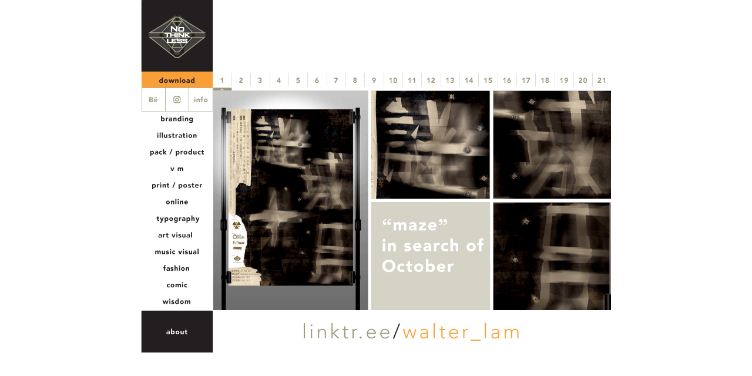

--- FILE ---
content_type: text/html
request_url: http://nothinkless.com/06_2019_print_01.html
body_size: 2038
content:
<html>
<head>
<title>NothinklessWeb_2019</title>
<meta http-equiv="Content-Type" content="text/html; charset=utf-8">
<script type="text/javascript">
function MM_swapImgRestore() { //v3.0
  var i,x,a=document.MM_sr; for(i=0;a&&i<a.length&&(x=a[i])&&x.oSrc;i++) x.src=x.oSrc;
}
function MM_preloadImages() { //v3.0
  var d=document; if(d.images){ if(!d.MM_p) d.MM_p=new Array();
    var i,j=d.MM_p.length,a=MM_preloadImages.arguments; for(i=0; i<a.length; i++)
    if (a[i].indexOf("#")!=0){ d.MM_p[j]=new Image; d.MM_p[j++].src=a[i];}}
}

function MM_findObj(n, d) { //v4.01
  var p,i,x;  if(!d) d=document; if((p=n.indexOf("?"))>0&&parent.frames.length) {
    d=parent.frames[n.substring(p+1)].document; n=n.substring(0,p);}
  if(!(x=d[n])&&d.all) x=d.all[n]; for (i=0;!x&&i<d.forms.length;i++) x=d.forms[i][n];
  for(i=0;!x&&d.layers&&i<d.layers.length;i++) x=MM_findObj(n,d.layers[i].document);
  if(!x && d.getElementById) x=d.getElementById(n); return x;
}

function MM_swapImage() { //v3.0
  var i,j=0,x,a=MM_swapImage.arguments; document.MM_sr=new Array; for(i=0;i<(a.length-2);i+=3)
   if ((x=MM_findObj(a[i]))!=null){document.MM_sr[j++]=x; if(!x.oSrc) x.oSrc=x.src; x.src=a[i+2];}
}
</script>
</head>
<body bgcolor="#FFFFFF" leftmargin="0" topmargin="0" marginwidth="0" marginheight="0" onLoad="MM_preloadImages('images/NothinklessWeb_2019_over_03.gif','images/NothinklessWeb_2019_over_25.gif','images/NothinklessWeb_2019_over_26.gif','images/NothinklessWeb_2019_over_27.gif','images/NothinklessWeb_2019_over_29.gif','images/NothinklessWeb_2019_over_30.gif','images/NothinklessWeb_2019_over_31.gif','images/NothinklessWeb_2019_over_32.gif','images/NothinklessWeb_2019_over_33.gif','images/NothinklessWeb_2019_over_34.gif','images/NothinklessWeb_2019_over_35.gif','images/NothinklessWeb_2019_over_36.gif','images/NothinklessWeb_2019_over_37.gif','images/NothinklessWeb_2019_over_38.gif','images/NothinklessWeb_2019_over_39.gif','images/NothinklessWeb_2019_over_40.gif','images/NothinklessWeb_2019_over_41.gif','images/NothinklessWeb_2019_over_42.gif','images/NothinklessWeb_2019_over_04.gif','images/NothinklessWeb_2019_over_05.gif','images/NothinklessWeb_2019_over_06.gif','images/NothinklessWeb_2019_over_07.gif','images/NothinklessWeb_2019_over_08.gif','images/NothinklessWeb_2019_over_09.gif','images/NothinklessWeb_2019_over_10.gif','images/NothinklessWeb_2019_over_11.gif','images/NothinklessWeb_2019_over_12.gif','images/NothinklessWeb_2019_over_13.gif','images/NothinklessWeb_2019_over_14.gif','images/NothinklessWeb_2019_over_15.gif','images/NothinklessWeb_2019_over_16.gif','images/NothinklessWeb_2019_over_17.gif','images/NothinklessWeb_2019_over_18.gif','images/NothinklessWeb_2019_over_19.gif','images/NothinklessWeb_2019_over_20.gif','images/NothinklessWeb_2019_over_21.gif','images/NothinklessWeb_2019_over_22.gif','images/NothinklessWeb_2019_over_23.gif','images/NothinklessWeb_2019_over_24.jpg','images/NothinklessWeb_2019_over_28.gif','images/NothinklessWeb_2019_01over.gif')">
<div align="center"><!-- Save for Web Slices (NothinklessWeb_2019.psd) -->
  <table id="Table_01" width="799" height="600" border="0" cellpadding="0" cellspacing="0">
    <tr>
      <td colspan="3"><a href="index.html" onMouseOut="MM_swapImgRestore()" onMouseOver="MM_swapImage('logo02','','images/NothinklessWeb_2019_01over.gif',1)"><img src="images/NothinklessWeb_2019_01a.gif" width="123" height="121" id="logo02"></a></td>
      <td colspan="21">&nbsp;</td>
      </tr>
    <tr>
      <td colspan="3"><a href="download/WalterLam_66844226.pdf" target="new" onMouseOver="MM_swapImage('Image43','','images/NothinklessWeb_2019_over_03.gif',1)" onMouseOut="MM_swapImgRestore()"><img src="images/NothinklessWeb_2019_03.gif" width="123" height="28" id="Image43"></a></td>
      <td width="32"><a href="06_2019_print_01.html" onMouseOut="MM_swapImgRestore()" onMouseOver="MM_swapImage('page1','','images/NothinklessWeb_2019_over_04.gif',1)"><img src="images/NothinklessWeb_2019_04.gif" width="32" height="28" id="page1"></a></td>
      <td width="32"><a href="06_2019_print_02.html" onMouseOut="MM_swapImgRestore()" onMouseOver="MM_swapImage('page2','','images/NothinklessWeb_2019_over_05.gif',1)"><img src="images/NothinklessWeb_2019_05.gif" width="32" height="28" id="page2"></a></td>
      <td width="33"><a href="#" onMouseOut="MM_swapImgRestore()" onMouseOver="MM_swapImage('page3','','images/NothinklessWeb_2019_over_06.gif',1)"><img src="images/NothinklessWeb_2019_06.gif" width="33" height="28" id="page3"></a></td>
      <td width="32"><a href="#" onMouseOut="MM_swapImgRestore()" onMouseOver="MM_swapImage('page4','','images/NothinklessWeb_2019_over_07.gif',1)"><img src="images/NothinklessWeb_2019_07.gif" width="32" height="28" id="page4"></a></td>
      <td width="32"><a href="#" onMouseOut="MM_swapImgRestore()" onMouseOver="MM_swapImage('page5','','images/NothinklessWeb_2019_over_08.gif',1)"><img src="images/NothinklessWeb_2019_08.gif" width="32" height="28" id="page5"></a></td>
      <td width="33"><a href="#" onMouseOut="MM_swapImgRestore()" onMouseOver="MM_swapImage('page6','','images/NothinklessWeb_2019_over_09.gif',1)"><img src="images/NothinklessWeb_2019_09.gif" width="33" height="28" id="page6"></a></td>
      <td width="32"><a href="#" onMouseOut="MM_swapImgRestore()" onMouseOver="MM_swapImage('page7','','images/NothinklessWeb_2019_over_10.gif',1)"><img src="images/NothinklessWeb_2019_10.gif" width="32" height="28" id="page7"></a></td>
      <td width="32"><a href="#" onMouseOut="MM_swapImgRestore()" onMouseOver="MM_swapImage('page8','','images/NothinklessWeb_2019_over_11.gif',1)"><img src="images/NothinklessWeb_2019_11.gif" width="32" height="28" id="page8"></a></td>
      <td width="33"><a href="#" onMouseOut="MM_swapImgRestore()" onMouseOver="MM_swapImage('page9','','images/NothinklessWeb_2019_over_12.gif',1)"><img src="images/NothinklessWeb_2019_12.gif" width="33" height="28" id="page9"></a></td>
      <td width="32"><a href="#" onMouseOut="MM_swapImgRestore()" onMouseOver="MM_swapImage('page10','','images/NothinklessWeb_2019_over_13.gif',1)"><img src="images/NothinklessWeb_2019_13.gif" width="32" height="28" id="page10"></a></td>
      <td width="32"><a href="#" onMouseOut="MM_swapImgRestore()" onMouseOver="MM_swapImage('page11','','images/NothinklessWeb_2019_over_14.gif',1)"><img src="images/NothinklessWeb_2019_14.gif" width="32" height="28" id="page11"></a></td>
      <td width="33"><a href="#" onMouseOut="MM_swapImgRestore()" onMouseOver="MM_swapImage('page12','','images/NothinklessWeb_2019_over_15.gif',1)"><img src="images/NothinklessWeb_2019_15.gif" width="33" height="28" id="page12"></a></td>
      <td width="32"><a href="#" onMouseOut="MM_swapImgRestore()" onMouseOver="MM_swapImage('page13','','images/NothinklessWeb_2019_over_16.gif',1)"><img src="images/NothinklessWeb_2019_16.gif" width="32" height="28" id="page13"></a></td>
      <td width="32"><a href="#" onMouseOut="MM_swapImgRestore()" onMouseOver="MM_swapImage('page14','','images/NothinklessWeb_2019_over_17.gif',1)"><img src="images/NothinklessWeb_2019_17.gif" width="32" height="28" id="page14"></a></td>
      <td width="33"><a href="#" onMouseOut="MM_swapImgRestore()" onMouseOver="MM_swapImage('page15','','images/NothinklessWeb_2019_over_18.gif',1)"><img src="images/NothinklessWeb_2019_18.gif" width="33" height="28" id="page15"></a></td>
      <td width="32"><a href="#" onMouseOut="MM_swapImgRestore()" onMouseOver="MM_swapImage('page16','','images/NothinklessWeb_2019_over_19.gif',1)"><img src="images/NothinklessWeb_2019_19.gif" width="32" height="28" id="page16"></a></td>
      <td width="32"><a href="#" onMouseOut="MM_swapImgRestore()" onMouseOver="MM_swapImage('page17','','images/NothinklessWeb_2019_over_20.gif',1)"><img src="images/NothinklessWeb_2019_20.gif" width="32" height="28" id="page17"></a></td>
      <td width="33"><a href="#" onMouseOut="MM_swapImgRestore()" onMouseOver="MM_swapImage('page18','','images/NothinklessWeb_2019_over_21.gif',1)"><img src="images/NothinklessWeb_2019_21.gif" width="33" height="28" id="page18"></a></td>
      <td width="32"><a href="#" onMouseOut="MM_swapImgRestore()" onMouseOver="MM_swapImage('page19','','images/NothinklessWeb_2019_over_22.gif',1)"><img src="images/NothinklessWeb_2019_22.gif" width="32" height="28" id="page19"></a></td>
      <td width="32"><a href="#" onMouseOut="MM_swapImgRestore()" onMouseOver="MM_swapImage('page20','','images/NothinklessWeb_2019_over_23.gif',1)"><img src="images/NothinklessWeb_2019_23.gif" width="32" height="28" id="page20"></a></td>
      <td width="31"><a href="#" onMouseOut="MM_swapImgRestore()" onMouseOver="MM_swapImage('page21','','images/NothinklessWeb_2019_over_24.jpg',1)"><img src="images/NothinklessWeb_2019_24.jpg" width="31" height="28" id="page21"></a></td>
      </tr>
    <tr>
      <td width="42"><a href="https://www.behance.net/nothinkless" target="new" onMouseOver="MM_swapImage('be','','images/NothinklessWeb_2019_over_25.gif',1)" onMouseOut="MM_swapImgRestore()"><img src="images/NothinklessWeb_2019_25.gif" width="42" height="40" id="be"></a></td>
      <td width="40"><a href="https://www.instagram.com/nothinkless/" target="new" onMouseOver="MM_swapImage('instagram','','images/NothinklessWeb_2019_over_26.gif',1)" onMouseOut="MM_swapImgRestore()"><img src="images/NothinklessWeb_2019_26.gif" width="40" height="40" id="instagram"></a></td>
      <td width="41"><a href="15_2019_info.html" onMouseOut="MM_swapImgRestore()" onMouseOver="MM_swapImage('info','','images/NothinklessWeb_2019_over_27.gif',1)"><img src="images/NothinklessWeb_2019_27.gif" width="41" height="40" id="info"></a></td>
      <td colspan="21" rowspan="13"><a href="#" onMouseOut="MM_swapImgRestore()" onMouseOver="MM_swapImage('main','','images/NothinklessWeb_2019_over_28.gif',1)"><img src="images/06print_2019_01.gif" width="677" height="379" id="main"></a></td>
      </tr>
    <tr>
      <td colspan="3"><a href="02_2019_brand_01.html" onMouseOut="MM_swapImgRestore()" onMouseOver="MM_swapImage('branding','','images/NothinklessWeb_2019_over_29.gif',1)"><img src="images/NothinklessWeb_2019_29.gif" width="123" height="28" id="branding"></a></td>
      </tr>
    <tr>
      <td colspan="3"><a href="03_2019_illustration_01.html" onMouseOut="MM_swapImgRestore()" onMouseOver="MM_swapImage('illustration','','images/NothinklessWeb_2019_over_30.gif',1)"><img src="images/NothinklessWeb_2019_30.gif" width="123" height="29" id="illustration"></a></td>
      </tr>
    <tr>
      <td colspan="3"><a href="04_2019_pack_01.html" onMouseOut="MM_swapImgRestore()" onMouseOver="MM_swapImage('pack','','images/NothinklessWeb_2019_over_31.gif',1)"><img src="images/NothinklessWeb_2019_31.gif" width="123" height="27" id="pack"></a></td>
      </tr>
    <tr>
      <td colspan="3"><a href="05_2019_vm_01.html" onMouseOut="MM_swapImgRestore()" onMouseOver="MM_swapImage('vm','','images/NothinklessWeb_2019_over_32.gif',1)"><img src="images/NothinklessWeb_2019_32.gif" width="123" height="29" id="vm"></a></td>
      </tr>
    <tr>
      <td colspan="3"><a href="06_2019_print_01.html" onMouseOut="MM_swapImgRestore()" onMouseOver="MM_swapImage('print','','images/NothinklessWeb_2019_over_33.gif',1)"><img src="images/NothinklessWeb_2019_33.gif" width="123" height="28" id="print"></a></td>
      </tr>
    <tr>
      <td colspan="3"><a href="07_2019_online_01.html" onMouseOut="MM_swapImgRestore()" onMouseOver="MM_swapImage('online','','images/NothinklessWeb_2019_over_34.gif',1)"><img src="images/NothinklessWeb_2019_34.gif" width="123" height="29" id="online"></a></td>
      </tr>
    <tr>
      <td colspan="3"><a href="08_2019_typo_01.html" onMouseOut="MM_swapImgRestore()" onMouseOver="MM_swapImage('typography','','images/NothinklessWeb_2019_over_35.gif',1)"><img src="images/NothinklessWeb_2019_35.gif" width="123" height="29" id="typography"></a></td>
      </tr>
    <tr>
      <td colspan="3"><a href="09_2019_art_01.html" onMouseOut="MM_swapImgRestore()" onMouseOver="MM_swapImage('art','','images/NothinklessWeb_2019_over_36.gif',1)"><img src="images/NothinklessWeb_2019_36.gif" width="123" height="27" id="art"></a></td>
      </tr>
    <tr>
      <td colspan="3"><a href="10_2019_music_01.html" onMouseOut="MM_swapImgRestore()" onMouseOver="MM_swapImage('music','','images/NothinklessWeb_2019_over_37.gif',1)"><img src="images/NothinklessWeb_2019_37.gif" width="123" height="28" id="music"></a></td>
      </tr>
    <tr>
      <td colspan="3"><a href="11_2019_idea_01.html" onMouseOut="MM_swapImgRestore()" onMouseOver="MM_swapImage('idea','','images/NothinklessWeb_2019_over_38.gif',1)"><img src="images/NothinklessWeb_2019_38.gif" width="123" height="28" id="idea"></a></td>
      </tr>
    <tr>
      <td colspan="3"><a href="12_2019_comic_01.html" onMouseOut="MM_swapImgRestore()" onMouseOver="MM_swapImage('comic','','images/NothinklessWeb_2019_over_39.gif',1)"><img src="images/NothinklessWeb_2019_39.gif" width="123" height="29" id="comic"></a></td>
      </tr>
    <tr>
      <td colspan="3"><a href="13_2019_wisdom_01.html" onMouseOut="MM_swapImgRestore()" onMouseOver="MM_swapImage('wisdom','','images/NothinklessWeb_2019_over_40.gif',1)"><img src="images/NothinklessWeb_2019_40.gif" width="123" height="28" id="wisdom"></a></td>
      </tr>
    <tr>
      <td colspan="3"><a href="14_2019_about.html" onMouseOut="MM_swapImgRestore()" onMouseOver="MM_swapImage('about','','images/NothinklessWeb_2019_over_41.gif',1)"><img src="images/NothinklessWeb_2019_41.gif" width="123" height="72" id="about"></a></td>
      <td colspan="21"><a href="https://linktr.ee/walter_lam" target="new" onMouseOver="MM_swapImage('allrightreserved','','images/NothinklessWeb_2019_over_42.gif',1)" onMouseOut="MM_swapImgRestore()"><img src="images/NothinklessWeb_2019_42.gif" width="677" height="72" id="allrightreserved"></a></td>
      </tr>
  </table>
  <!-- End Save for Web Slices -->
</div>
</body>
</html>